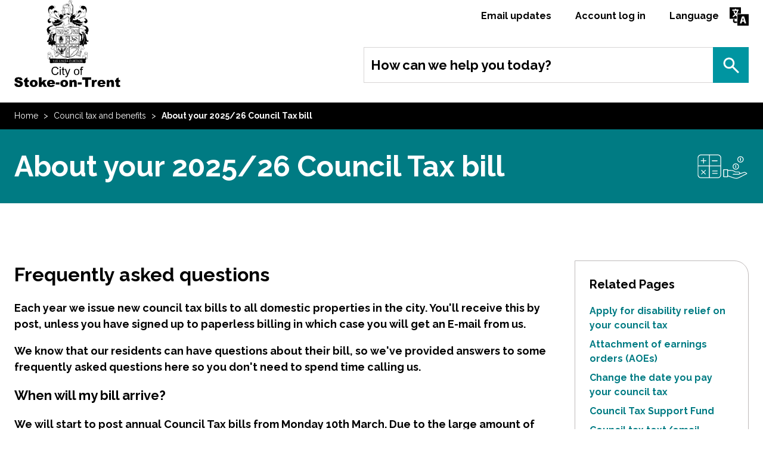

--- FILE ---
content_type: text/html; charset=UTF-8
request_url: https://www.stoke.gov.uk/info/20001/council_tax_and_benefits/586/about_your_council_tax_bill
body_size: 9772
content:
<!DOCTYPE html>
<!--[if lt IE 7]>       <html class="no-js lt-ie10 lt-ie9 lt-ie8 lt-ie7" lang="en"> <![endif]-->
<!--[if IE 7]>          <html class="no-js lt-ie10 lt-ie9 lt-ie8" lang="en"> <![endif]-->
<!--[if IE 8]>          <html class="no-js lt-ie10 lt-ie9" lang="en"> <![endif]-->
<!--[if IE 9]>          <html class="no-js lt-ie10" lang="en"> <![endif]-->
<!--[if gt IE 9]><!-->  <html class="no-js" lang="en"> <!--<![endif]-->
    <head prefix="dcterms: http://purl.org/dc/terms">
        <meta charset="UTF-8">

	    <link rel="alternate" type="application/rss+xml" title="RSS" href="https://www.stoke.gov.uk/rss/news">
        <link rel="search" type="application/opensearchdescription+xml" title="Stoke-on-Trent" href="https://www.stoke.gov.uk/site/scripts/opensearch.php">
        <link rel="shortcut icon" type="image/x-icon" href="//www.stoke.gov.uk/site/favicon.ico">
        <link rel="apple-touch-icon" sizes="180x180" href="//www.stoke.gov.uk/site/assets/apple-touch-icon.png">
        <link rel="icon" type="image/png" href="//www.stoke.gov.uk/site/assets/favicon-32x32.png" sizes="32x32">
        <link rel="icon" type="image/png" href="//www.stoke.gov.uk/site/assets/favicon-16x16.png" sizes="16x16">
        <link rel="manifest" href="//www.stoke.gov.uk/site/assets/manifest.json">
        <link rel="mask-icon" href="//www.stoke.gov.uk/site/assets/safari-pinned-tab.svg" color="#5bbad5">
        <meta name="theme-color" content="#ffffff">

    <link rel="stylesheet" type="text/css" href="//www.stoke.gov.uk/site/dist/orbit.css?1.95.0">
    <!--[if lt IE 9]>
        <link href="//www.stoke.gov.uk/site/dist/oldie.css?1.95.0" rel="stylesheet" type="text/css">
    <![endif]-->
    <link rel="stylesheet" type="text/css" href="//www.stoke.gov.uk/site/styles/standard_1.css">
        <link rel="canonical" href="https://www.stoke.gov.uk/info/20001/council_tax_and_benefits/586/about_your_202526_council_tax_bill">
         <meta name="author" content="Stoke-on-Trent">
        <meta name="revisit-after" content="2 days">
        <meta name="viewport" content="width=device-width, initial-scale=1">
<!-- HTML5 Template -->

	<!-- not HTML5 suppported -->
	<!-- Dublin Core Metadata -->
<meta name="dcterms.creator" content="Gemma Austin" >
<meta name="robots" content="index,follow" >
<meta name="dc.created" content="2023-02-28" >
<meta name="dc.modified" content="2023-02-28" >
<meta name="dc.description" content="council tax bills FAQ&#039;s" >
<meta name="dcterms.format" content="text/html" >
<meta name="dcterms.identifier" content="https://www.stoke.gov.uk/site/scripts/documents_info.php?categoryID=20001&amp;documentID=586" >
<meta name="dcterms.language" content="en" >
<meta name="dcterms.publisher" content="Stoke-on-Trent City Council" >
<meta name="dcterms.rights" content="Copyright Stoke-on-Trent City Council" >
<meta name="dc.title" content="About your 2025/26 Council Tax bill" >
<meta name="dcterms.coverage" content="Stoke-on-Trent, Staffordshire, England, United Kingdom" >
<meta name="dcterms.subject" content="council tax, FAQ&#039;s, bill" >
<meta name="dcterms.subject" content="Council tax and benefits" >
        <meta name="description" content="council tax bills FAQ&#039;s">
        <meta name="keywords" content="council tax, FAQ&#039;s, bill">
        <script src="//www.stoke.gov.uk/site/javascript/swfobject.js?1.95.0"></script>
        <script src="//www.stoke.gov.uk/site/javascript/libs/modernizr/modernizr.js?1.95.0"></script>
        <!--[if lt IE 9]>
        <script src="//www.stoke.gov.uk/site/javascript/libs/ie9-js/index.js?1.95.0"></script>
        <![endif]-->

        <!-- Grunticon -->
        <script>
        /*! grunt-grunticon Stylesheet Loader - v2.1.6 | https://github.com/filamentgroup/grunticon | (c) 2015 Scott Jehl, Filament Group, Inc. | MIT license. */
        !function(){function e(e,t){function n(){!o&&t&&(o=!0,t.call(e))}var o;e.addEventListener&&e.addEventListener("load",n),e.attachEvent&&e.attachEvent("onload",n),"isApplicationInstalled"in navigator&&"onloadcssdefined"in e&&e.onloadcssdefined(n)}!function(e){"use strict";var t=function(t,n,o){function r(e){if(c.body)return e();setTimeout(function(){r(e)})}function a(){d.addEventListener&&d.removeEventListener("load",a),d.media=o||"all"}var i,c=e.document,d=c.createElement("link");if(n)i=n;else{var l=(c.body||c.getElementsByTagName("head")[0]).childNodes;i=l[l.length-1]}var s=c.styleSheets;d.rel="stylesheet",d.href=t,d.media="only x",r(function(){i.parentNode.insertBefore(d,n?i:i.nextSibling)});var u=function(e){for(var t=d.href,n=s.length;n--;)if(s[n].href===t)return e();setTimeout(function(){u(e)})};return d.addEventListener&&d.addEventListener("load",a),d.onloadcssdefined=u,u(a),d};"undefined"!=typeof exports?exports.loadCSS=t:e.loadCSS=t}("undefined"!=typeof global?global:this),function(t){var n=function(o,r){"use strict";if(o&&3===o.length){var a=t.navigator,i=t.document,c=t.Image,d=!(!i.createElementNS||!i.createElementNS("http://www.w3.org/2000/svg","svg").createSVGRect||!i.implementation.hasFeature("http://www.w3.org/TR/SVG11/feature#Image","1.1")||t.opera&&-1===a.userAgent.indexOf("Chrome")||-1!==a.userAgent.indexOf("Series40")),l=new c;l.onerror=function(){n.method="png",n.href=o[2],loadCSS(o[2])},l.onload=function(){var t=1===l.width&&1===l.height,a=o[t&&d?0:t?1:2];n.method=t&&d?"svg":t?"datapng":"png",n.href=a,e(loadCSS(a),r)},l.src="[data-uri]",i.documentElement.className+=" grunticon"}};n.loadCSS=loadCSS,n.onloadCSS=e,t.grunticon=n}(this),function(e,t){"use strict";var n,o=t.document,r=function(e){if(o.attachEvent?"complete"===o.readyState:"loading"!==o.readyState)e();else{var t=!1;o.addEventListener("readystatechange",function(){t||(t=!0,e())},!1)}},a=function(e){return t.document.querySelector('link[href$="'+e+'"]')},i=function(e,t){if(n&&!t)return n;n={};var o,r,a,i,c,d;if(!(o=e.sheet))return n;r=o.cssRules?o.cssRules:o.rules;for(var l=0;l<r.length;l++)a=r[l].cssText,i="grunticon:"+r[l].selectorText,(c=a.split(");")[0].match(/US\-ASCII\,([^"']+)/))&&c[1]&&(d=decodeURIComponent(c[1]),n[i]=d);return n},c=function(e,t){var n,r,a,i,c;t?n=e:(t=e,n=o),i="data-grunticon-embed";for(var d in t){c=d.slice("grunticon:".length);try{r=n.querySelectorAll(c)}catch(e){continue}a=[];for(var l=0;l<r.length;l++)null!==r[l].getAttribute(i)&&a.push(r[l]);if(a.length)for(l=0;l<a.length;l++)a[l].innerHTML=t[d],a[l].style.backgroundImage="none",a[l].removeAttribute(i)}return a},d=function(t,n){"svg"===e.method&&r(function(){var o=i(a(e.href));"function"==typeof n?(c(t,o),n()):c(o),"function"==typeof t&&t()})};e.embedIcons=c,e.getCSS=a,e.getIcons=i,e.ready=r,e.svgLoadedCallback=d,e.embedSVG=d}(grunticon,this)}();
        grunticon(["//www.stoke.gov.uk/site/dist/icons/icons.data.svg.css?1.95.0", "//www.stoke.gov.uk/site/dist/icons/icons.data.png.css?1.95.0", "//www.stoke.gov.uk/site/dist/icons/icons.fallback.css?1.95.0"], grunticon.svgLoadedCallback);
        </script>
        <noscript><link rel="stylesheet" href="//www.stoke.gov.uk/site/dist/icons/icons.fallback.css?1.95.0"></noscript>
        <title>Frequently asked questions | About your 2025/26 Council Tax bill | Stoke-on-Trent</title>
    </head>
    <body class="two-column noblur">
<!-- advertising script requested Nov 25 Maria Tatters -->
<script async src="//ads.counciladvertising.net/code/stokeontrentcc/leaderboard/public" data-can-ad></script>
<!-- googleoff: index -->
        <header class="site-header" role="banner" id="top"
                    >
            <div class="container">
                <ul class="list skip-links">
                    <li class="list__item"><a class="skip-links__link skip-links__link--content" href="https://www.stoke.gov.uk/info/20001/council_tax_and_benefits/586/about_your_council_tax_bill#content" rel="nofollow">Skip to content</a></li>
                </ul>
                <div class="identity">
                    <a href="https://www.stoke.gov.uk" class="identity__logo">
                        <span class="identity__heading">Stoke-on-Trent</span>
                    </a>
                </div>

                <div class="mobile-toggles">
                    <button class="mobile-toggle mobile-toggle--search button" data-overlay="mobile-search" data-overlay-source="#site-search" data-overlay-max-width="600px">
                        <span class="mobile-toggle__text">Search</span>
                    </button>
                    <button class="mobile-toggle mobile-toggle--menu button" data-overlay="mobile-menu" data-overlay-source="#site-navigation" data-overlay-max-width="600px">
                        <span class="mobile-toggle__text">Menu</span>
                    </button>
                </div>

                <ul class="site-header__links list list--inline" id="site-navigation">
                    <li class="list__item"><a class="site-header__link" href="https://www.stoke.gov.uk/email_updates">Email updates</a></li>
                    <li class="list__item"><a class="site-header__link" href="https://www.stoke.gov.uk/myaccountpage">Account log in</a></li>
                    	<li class="list__item"><a class="site-header__link site-header__link--language" href="https://www.stoke.gov.uk/language">Language</a></li>
                </ul>

                <form class="site-search form form--append" id="site-search" action="https://www.stoke.gov.uk/site/scripts/google_results.php" method="get">
                    <div class="form__control form__control--append">
                        <label class="form__label" for="search-site">How can we help you today?</label>
                        <div class="form__control--append__group">
                            <input class="form__field" type="search" size="18" maxlength="40" name="q" placeholder="e.g. pay council tax" id="search-site">
                            <button class="button" type="submit">Search</button>
                        </div>
                    </div>
                </form>
                        </div>
        </header>
<!-- googleon: index -->
        <main class="site-main">
<!-- googleoff: all -->
        <nav class="nav nav--breadcrumb">
            <div class="container">
                <span class="nav--breadcrumb__prefix">You are here:</span>
                <ol class="list list--inline">
                    <li class="list__item">
                    <a class="nav__link" href="https://www.stoke.gov.uk" rel="home">Home</a>
                </li>
                <li class="nav__list__item list__item">
                    <a class="nav__link" href="https://www.stoke.gov.uk/info/20001/council_tax_and_benefits">Council tax and benefits</a>
                </li>
                <li class="nav__list__item list__item">
                    <span>About your 2025/26 Council Tax bill</span>
                </li>
                </ol>
            </div>
        </nav>
<!-- googleon: all -->
                <div class="site-content">
                    <div class="page-heading">
<h1>
    <span class="container">
        About your 2025/26 Council Tax bill            <i class="icon icon-benefits-white"></i>
        </span>
</h1>
                    </div>

                    <div class="container">
                        <article class="page-content" id="content" tabindex="-1">
            <h2 class="page-subheading">Frequently asked questions</h2>
            <div class="editor">
<p>Each year we issue new council tax bills to all domestic properties in the city. You&#39;ll receive this by post, unless you have signed up to paperless billing in which case you will get an E-mail from us.&nbsp;</p>

<p>We know that our residents can have questions about their bill, so we&#39;ve provided answers to some frequently asked questions here so you don&#39;t need to spend time calling us.&nbsp;</p>

<h4><strong>When will my bill arrive?​</strong></h4>

<p>We will start to post annual Council Tax bills from&nbsp;Monday 10th March. Due to the large amount of bills we have to send out (around 115,000), these will be staggered throughout the following week. Therefore your bill will arrive at any time between 14&nbsp;March and 21&nbsp;March.</p>

<p>If you&#39;re signed up to paperless billing, your e-bill&nbsp;will arrive in your inbox by Tuesday 11&nbsp;March.</p>

<p><strong>How do I sign up​ for e-billing?</strong></p>

<p>Take a look at our <a href="https://www.stoke.gov.uk/info/20003/your_council_your_city/649/go_paperless">paperless billing page</a>&nbsp;for more information.&nbsp;</p>

<h4><strong>I&rsquo;ve signed up for paperless&nbsp;e-billing, will&nbsp;I receive a paper copy of my bill?</strong></h4>

<p>No,&nbsp;you will receive an email notification advising you that your bill is ready to view. You will need to sign into your MyStoke&nbsp;account and access your council tax account.</p>

<h4><strong>How do I pay my bill?​</strong></h4>

<p>We have a range of payment options and dates to suit you. Bills can be spread weekly, fortnightly or monthly (over 10 or 12 months). The back of your bill will tell you all the ways you can pay. <a href="https://www.stoke.gov.uk/info/20001/council_tax_and_benefits/10/pay_your_council_tax">More information on payment options is also available here</a>.&nbsp;</p>

<div class="callout callout--primary">
<h3 class="callout__heading">If you pay by direct debit</h3>

<p>If you already pay by Direct Debit, you don&rsquo;t need to do anything &ndash; we will continue to collect payments on the date shown on your bill.</p>
</div>

<h4><strong>How do I set up a Direct Debit to pay my council tax?</strong></h4>

<p><a class="button" href="https://www.stoke.gov.uk/info/20001/council_tax_and_benefits/10/pay_your_council_tax" target="_blank">Set up a Direct Debit</a></p>

<p>If you wish to set up a Direct Debit for someone else, you will need to fill in a Council Tax Direct Debit mandate form and send it back to us.</p>

<p><a class="button" href="https://www.stoke.gov.uk/download/downloads/id/1169/council_tax_direct_debit_mandate.pdf" target="_self">Council tax Direct Debit mandate</a></p>

<h4>Can I pay on a different day of the month?</h4>

<p>Direct Debits can be taken weekly on Mondays, fortnightly on Fridays or monthly (10 or 12 payments) on the 1st, 5th, 10th, 15th, 20th, 25th or 28th. We also offer six monthly and annually Direct Debit plans.</p>

<p>You can amend the date or frequency of your Direct Debit using our <a href="https://www.stoke.gov.uk/counciltaxonline" target="_blank">online portal</a> and selecting Direct Debit services&nbsp;</p>

<p>All other payments (cash, card, online over the phone) can be made weekly, fortnightly or monthly (10 or 12 payments) on the 1st, 15th, 20th, or 28th of the month, as well as six monthly and annually.</p>

<h4><strong>Do I need to complete a new Direct Debit each year?</strong></h4>

<p>Direct Debits continue year to year, so you don&#39;t need to do anything - we will collect your new instalments on the date shown. If your balance changes, we will automatically notify your bank of the new amount. We&#39;ll also tell you about any change at least 10 working days before we request a payment.<br />
&nbsp;<br />
Please note, if you pay by Standing Order instead of Direct Debit, you will need to notify your bank of your new instalments to change the amount you pay.</p>

<h4>My account&nbsp;is in credit, can I&nbsp;request a refund?</h4>

<p>You can request a <strong><a href="http://www.stoke.gov.uk/CouncilTaxRefund" target="_blank">refund of your Council Tax here</a></strong>, if you have overpaid.</p>

<h4><strong>My bill has arrears for the previous year, are these included in the current instalments?&nbsp;</strong></h4>

<p>If you&#39;ve just had your new bill and it shows a balance brought forward from the previous year, please bear in mind that the bills are produced between 5th and 7th March. This means that anything you&#39;ve paid since 4th March will not be shown.&nbsp;</p>

<p>Your new annual bill will only show payments received up to 3rd March There will be a&nbsp;memorandum note at the bottom of each bill that has a balance outstanding for 2024/25 which will say&hellip; &quot;As at 3rd March your 2024/25 account balance is xxx&hellip;&quot;</p>

<p>Any payments received from 4th March to 6th should be showing on the system on Friday 7th March.</p>

<p>If you do have arrears, these will not be included in your new instalments. It is important that these are paid in full before 31st March 2025 to avoid court proceedings being taken.</p>

<h4>My bill shows that I have court proceedings, but I&rsquo;ve made an arrangement to pay already.​</h4>

<p>If you&rsquo;ve received a summons, have a special payment arrangement in place or have contacted us to arrange payment, then all you have to do is continue with your agreed arrangement. You will also need to pay the new instalments on your new annual bill.</p>

<h4>I&rsquo;m on a low income,&nbsp;how do I apply for Council Tax Support?​</h4>

<p>Depending on your circumstances, you may be entitled to some help. You can find out more about&nbsp;<strong><a href="http://www.stoke.gov.uk/benefits">Council Tax Support and Housing Benefit here</a></strong>, including a calculator to see if you&rsquo;re eligible.</p>

<h4><strong>Do I need to re-apply for my discount, exemption or benefit?</strong></h4>

<p>If you currently have a discount, exemption or claim Council Tax Support we&rsquo;ll automatically apply this to your new bill. You do not need to re-apply. However, you must tell us within 21 days of any change in your circumstances that may affect the amount of Council Tax you&rsquo;re liable to pay or how much benefit / discount you&rsquo;re entitled to.</p>

<h4><strong>Why does my bill not show my discount or exemption?</strong></h4>

<p>This may be because we&#39;ve not been informed about your circumstances or we&#39;ve not received your details in time to update your bill. If you believe you&#39;re entitled to a discount or exemption, <a href="https://www.stoke.gov.uk/info/20018/discounts_and_exemptions/12/discounts_and_exemptions">find out if you&#39;re eligible here</a>.</p>

<h4><strong>Why is the Adult Social Precept not showing on my bill?</strong></h4>

<p>Government legislation has changed for 2025/26 and we no longer have to break down the Adult social care&nbsp;precept on the bills. The overall Stoke-on-Trent City Council charge includes a 2% increase to fund Adult social care.</p>

<h4>The Stoke-on-Trent City Council percentage increase figure is too high</h4>

<p>The Stoke-on-Trent City Council&nbsp;percentage increase is worked out based on the overall charge last year for Stoke-on-Trent City Council and adult social care precepts added together, and then adding 4.99% to this figure. <a href="https://www.stoke.gov.uk/info/20001/council_tax_and_benefits/16/our_council_tax_charges/2">More information is available here</a></p>

<p><strong>Why has my bill increased?​</strong></p>

<p>Stoke-on-Trent City Council, The Police and Crime Commissioner and Staffordshire Fire Authority have increased their charges for 2025/2026. The city council&#39;s element also includes a precept to fund adult social care. For more information, please refer to the <a href="http://www.stoke.gov.uk/downloads/download/646/council_tax_bill_accompanying_information">full Council Tax booklet</a>. Other reasons could be a change in your discounts or benefits if you&#39;re in receipt of them.</p>

<h4><strong>How much has my bill gone up by?</strong></h4>

<p>A percentage breakdown of how your bill has increased will be shown on the front of your bill. For more information, please refer to the full Council Tax booklet which can be<a href="https://www.stoke.gov.uk/downloads/download/646/council_tax_bill_accompanying_information"> downloaded here.</a></p>

<h4>I&rsquo;ve changed address, why has my bill been sent to my old house?</h4>

<p>We will send your bill to the last correspondence address we had&nbsp;for you at the time your new bill was generated. If you&rsquo;ve moved since, <a href="https://www.stoke.gov.uk/movestoke">you can tell us about your change of address here</a>.</p>

<h4>Is my Council Tax band correct?</h4>

<p>Properties are placed into Council Tax bands by the&nbsp;<strong><a href="http://www.voa.gov.uk/">Valuation Office Agency</a></strong>.&nbsp;You can check to see if your property is correctly banded on their&nbsp;<strong><a href="http://www.voa.gov.uk/">website</a></strong>.</p>

<h4>I&rsquo;ve appealed against my Council Tax band,&nbsp;do I still have to pay my instalments as stated?</h4>

<p>You must continue to pay as you&rsquo;ve been billed until notified otherwise.</p>

<p>If you&rsquo;ve overpaid at any point, you&rsquo;ll be entitled to a refund. More information about how to appeal against your Council Tax banding can be found on the&nbsp;<strong><a href="http://www.voa.gov.uk/">Valuation Office Agency&rsquo;s website</a>.</strong></p>

<h4><strong>How can I contact you if I still have a question about my bill?</strong></h4>

<p>If you can&rsquo;t find the information that you&rsquo;re looking for, or still need to speak to us about your bill, you can contact the Council Tax team by logging into your council tax account <a href="https://www.stoke.gov.uk/counciltaxonline" target="_blank">here</a>. Once logged in, you will be able to:</p>

<ul>
	<li>view your up to date account information</li>
	<li>check your balance, payments and bills</li>
	<li>switch to paperless billing</li>
	<li>update your contact details</li>
	<li>manage your direct debit</li>
	<li>tell us you or a tenant has moved home</li>
	<li>upload documents or evidence</li>
</ul>

<p>More information about how to get in touch with us about your council bill can be found here.</p>

<p><a class="button" href="https://www.stoke.gov.uk/directory_record/335074/council_tax">Contact the Council Tax team</a>&nbsp;</p>

            </div>
            <div class="supplements supplements--secondary">
                <aside class="supplement supplement--contact">
                    <h2 class="supplement__heading">Contact Council Tax</h2>
                    <p class="supplement__text supplement__text--standout">Log into your Council Tax account online account where you can view your bills, make changes to your account and much more. To contact us, complete an online enquiry, and if required our team will respond by E-mail. Please note we do not provide a council tax drop in service.</p>
                    <ul class="supplement__list list">
                        <li class="list__item"><a href="https://www.stoke.gov.uk/directory_record/335074/council_tax">Contact Council Tax</a></li>
                        <li class="list__item"><a href="https://www.stoke.gov.uk/counciltaxonline">Council Tax online account</a></li>
                    </ul>
                </aside>
            </div>
                    </article>
<!-- googleoff: index -->
        <div class="sidebar sidebar--primary">


    
    
        <nav class="sidebar__section">
            <h2 class="sidebar__heading">Related Pages</h2>
            <ul class="list">

                
                    
                    <li class="list__item">
                        <a href="https://www.stoke.gov.uk/info/20001/council_tax_and_benefits/70/apply_for_disability_relief_on_your_council_tax">
                            Apply for disability relief on your council tax                        </a>
                    </li>

                
                    
                    <li class="list__item">
                        <a href="https://www.stoke.gov.uk/info/20001/council_tax_and_benefits/684/attachment_of_earnings_orders_aoes">
                            Attachment of earnings orders (AOEs)                        </a>
                    </li>

                
                    
                    <li class="list__item">
                        <a href="https://www.stoke.gov.uk/info/20001/council_tax_and_benefits/71/change_the_date_you_pay_your_council_tax">
                            Change the date you pay your council tax                        </a>
                    </li>

                
                    
                    <li class="list__item">
                        <a href="https://www.stoke.gov.uk/info/20001/council_tax_and_benefits/610/council_tax_support_fund">
                            Council Tax Support Fund                        </a>
                    </li>

                
                    
                    <li class="list__item">
                        <a href="https://www.stoke.gov.uk/info/20001/council_tax_and_benefits/659/council_tax_textemail_messaging_service">
                            Council tax text/email messaging service                        </a>
                    </li>

                
                    
                    <li class="list__item">
                        <a href="https://www.stoke.gov.uk/info/20001/council_tax_and_benefits/14/get_help_paying_your_council_tax">
                            Get help paying your council tax                        </a>
                    </li>

                
                    
                    <li class="list__item">
                        <a href="https://www.stoke.gov.uk/info/20068/struggling_to_pay/258/i_have_received_a_bailiffs_notice">
                            I have received a bailiff&#039;s notice                        </a>
                    </li>

                
                    
                    <li class="list__item">
                        <a href="https://www.stoke.gov.uk/info/20068/struggling_to_pay/252/i_have_received_a_council_tax_reminder">
                            I have received a council tax reminder                        </a>
                    </li>

                
                    
                    <li class="list__item">
                        <a href="https://www.stoke.gov.uk/info/20068/struggling_to_pay/260/i_have_received_a_liability_order">
                            I have received a liability order                        </a>
                    </li>

                
                    
                    <li class="list__item">
                        <a href="https://www.stoke.gov.uk/info/20068/struggling_to_pay/253/i_have_received_a_summons">
                            I have received a summons                        </a>
                    </li>

                
                    
                    <li class="list__item">
                        <a href="https://www.stoke.gov.uk/info/20001/council_tax_and_benefits/257/ive_received_a_council_tax_bill_i_disagree_with">
                            I&#039;ve received a council tax bill I disagree with                        </a>
                    </li>

                
                    
                    <li class="list__item">
                        <a href="https://www.stoke.gov.uk/info/20001/council_tax_and_benefits/16/our_council_tax_charges">
                            Our council tax charges                        </a>
                    </li>

                
                    
                    <li class="list__item">
                        <a href="https://www.stoke.gov.uk/info/20001/council_tax_and_benefits/10/pay_your_council_tax">
                            Pay your council tax                        </a>
                    </li>

                
                    
                    <li class="list__item">
                        <a href="https://www.stoke.gov.uk/info/20001/council_tax_and_benefits/69/paying_council_tax_on_empty_and_second_homes">
                            Paying council tax on empty and second homes                        </a>
                    </li>

                
                    
                    <li class="list__item">
                        <a href="https://www.stoke.gov.uk/info/20001/council_tax_and_benefits/15/tell_us_about_a_change_in_tenant">
                            Tell us about a change in tenant                        </a>
                    </li>

                
                    
                    <li class="list__item">
                        <a href="https://www.stoke.gov.uk/info/20037/tell_us_if_your_situation_has_changed/706/tell_us_you_have_changed_your_name_or_contact_details">
                            Tell us you have changed your name or contact details                        </a>
                    </li>

                
                    
                    <li class="list__item">
                        <a href="https://www.stoke.gov.uk/info/20001/council_tax_and_benefits/11/tell_us_youve_moved_home">
                            Tell us you&#039;ve moved home                        </a>
                    </li>

                
                    
                    <li class="list__item">
                        <a href="https://www.stoke.gov.uk/info/20001/council_tax_and_benefits/572/telling_council_tax_about_a_change_to_a_hmo_property">
                            Telling Council Tax about a change to a HMO property                        </a>
                    </li>

                
            </ul>
        </nav>

    
        </div>
        <div class="sidebar sidebar--secondary">

        </div>
<!-- googleon: index -->
                    <div class="sidebar sidebar--secondary">
            <div class="supplements supplements--tertiary">
                <aside class="supplement supplement--navigation">
                    <h2 class="supplement__heading">More information</h2>
                    <ul class="supplement__list list">
                        <li class="list__item"><a href="https://www.stoke.gov.uk/downloads/download/646/council_tax_bill_accompanying_information">Council tax bill accompanying information</a></li>
                    </ul>
                </aside>
            </div>
        <section class="sidebar__section">
            <aside class="related-links">
                <h3 class="sidebar__heading">Related items</h3>
                <ul class="list">
                    <li class="list__item related-links__downloads"><a href="https://www.stoke.gov.uk/downloads/20001/council_tax_and_benefits">Downloads</a></li>
                    <li class="list__item related-links__news"><a href="https://www.stoke.gov.uk/news/20001/council_tax_and_benefits">News</a></li>
                </ul>
            </aside>
        </section>
                    </div>
                    </div>
                </div>
        </main>
<!-- googleoff: index -->
        <footer class="site-footer" role="contentinfo">
             <section class="site-footer__top">
                <div class="container">
                    <nav class="site-footer__links">
                        <ul class="list list--inline">
                            <li class="list__item"><a class="site-footer__link" href="https://www.stoke.gov.uk/contact">Contact us</a></li>
                            <li class="list__item"><a class="site-footer__link" href="https://www.stoke.gov.uk/email_updates">Email updates</a></li>
                            <li class="list__item"><a class="site-footer__link" href="https://www.stoke.gov.uk/accessibility/settings">Accessibility</a></li>
                            <li class="list__item"><a class="site-footer__link" href="https://www.stoke.gov.uk/accessibility ">Accessibility Statement</a></li>
							<li class="list__item"><a class="site-footer__link" href="https://www.stoke.gov.uk/SiteFeedback ">Feedback</a></li>
					   </ul>
                    </nav>

                    <form class="site-footer__search form form--append" action="https://www.stoke.gov.uk/site/scripts/google_results.php" method="get">
                        <div class="form__control form__control--append">
                            <label class="form__label" for="footer-search-site">How can we help you today?</label>
                            <div class="form__control--append__group">
                                <input class="form__field" type="search" size="18" maxlength="40" name="q" placeholder="e.g. pay council tax" id="footer-search-site">
                                <button class="button" type="submit">Search</button>
                            </div>
                        </div>
                    </form>
                </div>
            </section>

            <section class="site-footer__bottom">
                <div class="container">
                    <nav class="site-footer__social">
                        <ul class="list list--inline">
                            <li class="list__item"><a class="site-footer__social-link site-footer__social-link--facebook" href="https://www.facebook.com/sotcitycouncil/">Facebook</a></li>
                            <li class="list__item"><a class="site-footer__social-link site-footer__social-link--youtube" href="https://www.youtube.com/user/StokeOnTrentCouncil">YouTube</a></li>
                            <li class="list__item"><a class="site-footer__social-link site-footer__social-link--twitter" href="https://twitter.com/SoTCityCouncil">twitter</a></li>
                            <li class="list__item"><a class="site-footer__social-link site-footer__social-link--flickr" href="https://www.flickr.com/photos/stoke-on-trent/">Flickr</a></li>
                        </ul>
                    </nav>

                    <a class="site-footer__login" href="https://www.stoke.gov.uk/corporate_log_in">Corporate log in</a>

                    <address class="site-footer__address">
                        <span>Stoke-on-Trent, </span>Civic Centre, Glebe Street, Stoke-on-Trent, ST4 1HH                     </address>

                    <div class="site-footer__suppliers">
                        <ul class="list list--inline">
                            <li class="list__item list__item--powered-by">Designed and Powered by <a class="site-footer__link" href="https://www.jadu.net">Jadu</a></li>
                        </ul>
                    </div>
                </div>
            </section>

        </footer>
<!-- googleon: index -->
        <script src="//ajax.googleapis.com/ajax/libs/jquery/1.11.3/jquery.min.js"></script>
        <script>window.jQuery || document.write('<script src="//www.stoke.gov.uk/site/libs/jquery/dist/jquery.min.js?1.95.0"><\/script>')</script>
        <script src="//www.stoke.gov.uk/site/dist/orbit.js?1.95.0"></script>

        <script src="//www.stoke.gov.uk/site/javascript/almond.min.js?1.95.0"></script>
        <script src="//www.stoke.gov.uk/site/javascript/util.min.js?1.95.0"></script>
<!-- Version 5 - configured to stokegovuk -->   

<script async src="https://www.googletagmanager.com/gtag/js?id=G-DDFB9VFS11">
</script> 
<script src="https://cc.cdn.civiccomputing.com/9/cookieControl-9.x.min.js" type="text/javascript"></script>    
<script> 
   
var config = { apiKey: 'b0aa105848aa6b4803704a552ac77513dbcd507f', product: 'PRO_MULTISITE', "iabCMP": true, initialState: "notify",  optionalCookies: [  
  {   name: 'analytics', label: 'Analytical Cookies', description: 'Analytical cookies help us to improve our website by collecting and reporting information on its usage.', cookies: ['_ga', '_gid', '_gat', '__utma', '__utmt', '__utmb', '__utmc', '__utmz', '__utmv'],  
	onAccept: function () {                      
	 (function (i, s, o, g, r, a, m) { 
	  i['GoogleAnalyticsObject'] = r; 
	  i[r] = i[r] || function () {
		(i[r].q = i[r].q || []).push(arguments) 
		}, i[r].l = 1 * new Date(); a = s.createElement(o), m = s.getElementsByTagName(o)[0]; a.async = 1; 
		a.src = g; m.parentNode.insertBefore(a, m) }
	 ) 
	 
	 window.dataLayer = window.dataLayer || []; 
	 function gtag(){dataLayer.push(arguments);} 
	 gtag('js', new Date());   
	 gtag('config', 'G-DDFB9VFS11');  	 
	 
	 
	 },
	 
	 onRevoke: function () {       
	  window['ga-disable-G-DDFB9VFS11'] = true; 
	 }
	 
	 } ],
 statement : {  description: 'For more information visit our', name : 'Privacy Statement', url: 'https://www.stoke.gov.uk/info/20014/policies_procedures_and_strategies/161/privacy_policy', updated : '06/07/2020'    }, 
 branding : {  fontColor: "#FFF", fontSizeTitle: "1.2em", fontSizeIntro: "1.1em", fontSizeHeaders: "1.1em",  fontSize: "0.9em", backgroundColor: '#007b83',  toggleText: '#000', toggleColor: '#f0f0f0',  toggleBackground: '#fff', buttonIcon: null, buttonIconWidth: "64px",  buttonIconHeight: "64px", removeIcon: false, removeAbout: false  } 
 }; 
 CookieControl.load(config);    
 </script>

<script type="text/javascript">
function googleTranslateElementInit() {
  new google.translate.TranslateElement({pageLanguage: 'en', layout: google.translate.TranslateElement.InlineLayout.SIMPLE}, 'google_translate_element');
}
</script>
<!-- Google tag (gtag.js) -->
<script async src="https://www.googletagmanager.com/gtag/js?id=G-DDFB9VFS11"></script>
<script>
  window.dataLayer = window.dataLayer || [];
  function gtag(){dataLayer.push(arguments);}
  gtag('js', new Date());

  gtag('config', 'G-DDFB9VFS11');
</script>
<script type="text/javascript" src="//translate.google.com/translate_a/element.js?cb=googleTranslateElementInit"></script>    </body>
</html>


--- FILE ---
content_type: image/svg+xml
request_url: https://www.stoke.gov.uk/site/images/icon-chevron-right--brown.svg
body_size: 89
content:
<svg width="8" height="14" viewBox="0 0 8 14" preserveAspectRatio="xMinYMid" xmlns="http://www.w3.org/2000/svg"><title>Right-facing chevron icon (brown)</title><path d="M1.15 1.808L6.19 7l-5.04 5.192" stroke-width="2" stroke="#6a3c3c" fill="none" fill-rule="evenodd" stroke-linecap="round" stroke-linejoin="round"/></svg>

--- FILE ---
content_type: application/javascript
request_url: https://www.stoke.gov.uk/site/dist/orbit.js?1.95.0
body_size: 1794
content:
!function(a,b){"use strict";var c=function(){function b(a){var b,c,f=a.offsetHeight;for(var g in e)b=g,document.body.clientWidth>b&&b>=c&&(d=e[g],c=b);a.style.marginBottom=d-f%d+"px"}function c(c){b(c),"addEventListener"in a?a.addEventListener("resize",function(){b(c)},!1):"attachEvent"in a&&a.attachEvent("resize",function(){b(c)})}var d=0,e={};return function(a,b){var f="string"==typeof a?document.querySelectorAll(a):a,g=f.length;if("number"==typeof b)d=parseInt(b,10);else if("object"==typeof b){var h=parseInt(getComputedStyle(document.body,null).getPropertyValue("font-size"),10);for(var i in e){var j=/\d+em/.test(i)?parseInt(i,10)*h:/\d+px/.test(i)?parseInt(i,10):i;e[j]=parseInt(e[i],10)}}if(g>1)for(;g--;)c(f[g]);else c(f[0])}}();"undefined"!=typeof b?b.extend(b.fn,{baseline:function(a){return c(this,a)}}):a.baseline=c}(window,window.jQuery||window.Zepto||void 0),$(document).ready(function(){function a(){var a=$(".overlaid").find(".site-header__link"),b=$(".site-header__links .site-header__link"),c=a.first(),d=a.last(),e=$(".mobile-toggles").find(".mobile-toggle--menu");setTimeout(function(){e.hasClass("toggled")?(b.each(function(){$(this).attr("tabindex",0)}),e.focus(),d.on("keydown",function(a){9!==a.which||a.shiftKey||(a.preventDefault(),e.focus())}),e.on("keydown",function(a){e.hasClass("toggled")&&(9!==a.which||a.shiftKey||(a.preventDefault(),c.focus()),9===a.which&&a.shiftKey&&(a.preventDefault(),d.focus()))}),c.on("keydown",function(a){9===a.which&&a.shiftKey&&(a.preventDefault(),e.focus())})):setTimeout(function(){b.each(function(){$(this).removeAttr("tabindex")})},200)},300)}var b=$("[data-overlay]");b.each(function(){var b=$(this),c=b.attr("data-overlay"),d=$(b.attr("data-overlay-source")).clone(),e=b.attr("data-overlay-max-width"),f=$('<div class="overlay overlay--'+c+'"><div class="container"></div></div>');$("body").append(f);var g=$(".overlay--"+c);d.appendTo(g.find("> .container")),g.find("> .container > *").removeAttr("id"),g.find("label").each(function(){$(this).attr("for",$(this).attr("for")+"_"+c)}),g.find("input, select").each(function(){$(this).attr("id",$(this).attr("id")+"_"+c)}),b.on("click touchenter",function(c){function d(){$(".toggled").not(b).removeClass("toggled"),b.toggleClass("toggled"),setTimeout(function(){a()},200)}c.preventDefault(),$("body").hasClass("fixed")?setTimeout(function(){$("body").removeClass("fixed"),d()},375):($("body").addClass("fixed"),d()),$(".overlaid").not(g).removeClass("overlaid"),g.toggleClass("overlaid"),g.add(".mobile-toggle--menu").on("keydown",function(a){27==a.keyCode&&($("body").removeClass("fixed"),$(".overlaid").removeClass("overlaid overlaid--hidden"),$(".toggled").removeClass("toggled"),$(".mobile-toggle--menu").focus())})}),$(window).resize(function(){$(".overlaid").length&&matchMedia("(min-width: "+e+")").matches&&($(".overlaid").addClass("overlaid--hidden"),setTimeout(function(){$(".toggled").removeClass("toggled"),$(".overlaid").removeClass("overlaid overlaid--hidden"),$("body").removeClass("fixed")},10))})})}),function(a){"use strict";var b=a(".widget--events-news .widget__section");if(b.length){var c=a("<div/>",{"class":"widget-nav"}).insertBefore(b.first());b.each(function(){var b=a(this),d=a('<a class="widget-nav__tab"/>'),e=b.find(".widget__title").text(),f="newsEvents__"+e.toLowerCase().replace(/[ '"]/g,"");b.attr("id",f),d.attr("href","#"+f),d.text(e),d.appendTo(c)});var d=c.find(".widget-nav__tab");d.first().addClass("widget-nav__tab--active"),b.first().addClass("widget__section--active"),d.each(function(){var b=a(this),c=a(b.attr("href"));b.click(function(a){a.preventDefault();var d=b.siblings(".widget-nav__tab--active"),e=b.closest(".widget").find(".widget__section--active");e.attr("id")!==b.attr("href")&&(d.removeClass("widget-nav__tab--active"),b.addClass("widget-nav__tab--active"),e.removeClass("widget__section--active"),c.addClass("widget__section--active"))})})}}(jQuery),function(a){"use strict";var b=a(".home .site-header .widget-stack .widget--navigation");if(b.length){var c=a("<div/>",{"class":"widget-nav"}).insertBefore(b.first());b.each(function(){var b=a(this),d=a('<a class="widget-nav__tab"/>'),e=b.find(".widget__title").text(),f="nav_"+e.toLowerCase().replace(/[ '"]/g,"");b.attr("id",f),d.attr("href","#"+f),d.text(e),d.appendTo(c)});var d=c.find(".widget-nav__tab");d.first().addClass("widget-nav__tab--active"),b.first().addClass("widget--active"),d.each(function(){var b=a(this),c=a(b.attr("href"));b.click(function(a){a.preventDefault();var d=b.siblings(".widget-nav__tab--active"),e=b.closest(".widget-stack").find(".widget--active");e.attr("id")!==b.attr("href")&&(d.removeClass("widget-nav__tab--active"),b.addClass("widget-nav__tab--active"),e.removeClass("widget--active"),c.addClass("widget--active"))})})}}(jQuery),function(a){"use strict";a(document).ready(function(){a(".form--append").each(function(){var b=a(this),c=b.find(".form__field");c.each(function(){var b=a(this).closest(".form__control");a(this).focus(function(){b.addClass("form__control--active").keyup(function(){c.val()?a(this).addClass("form__control--populated"):a(this).removeClass("form__control--populated")})})}),b.find(".form__field").blur(function(){a(this).val()||a(this).closest(".form__control").removeClass("form__control--active")})});var b=a(".pages-in").clone().addClass("pages-in--mobile");a(".page-content").after(b);var c=a(".list--toptasks"),d=c.find(".toptask"),e=a(".toptask-toggle");d.matchHeight(),e.on("click",function(){c.toggleClass("is-expanded"),a(this).text(function(a,b){return"Show more council services"===b?"Show less council services":"Show more council services"})})}),a("table").each(function(){var b=a(this);return!(this.className.indexOf("calendar")>-1)&&(a(this).wrap('<div class="table-wrapper"></div>').wrap('<div class="scroller"></div>'),b.outerWidth()>b.parent().parent().outerWidth()&&b.parent().parent().addClass("has-scroll"),void a(window).on("resize orientationchange",function(){b.outerWidth()>b.parent().parent().outerWidth()?b.parent().parent().addClass("has-scroll"):b.parent().parent().removeClass("has-scroll")}))}),a('.editor a[href^="#"]:not([href="#"])').click(function(b){if(b.preventDefault(),location.pathname.replace(/^\//,"")==this.pathname.replace(/^\//,"")&&location.hostname==this.hostname){var c=a(this.hash);c=c.length?c:a("[name="+this.hash.slice(1)+"]"),c.length&&a("html, body").animate({scrollTop:c.offset().top},1e3)}})}(jQuery);

--- FILE ---
content_type: image/svg+xml
request_url: https://www.stoke.gov.uk/site/images/icon-youtube.svg
body_size: 449
content:
<svg width="39" height="40" viewBox="0 0 39 40" preserveAspectRatio="xMinYMid" xmlns="http://www.w3.org/2000/svg" xmlns:xlink="http://www.w3.org/1999/xlink"><title>Group 17</title><defs><path id="a" d="M38.717.228H.104v38.704h38.613V.228z"/></defs><g transform="translate(-.117 .327)" fill="none" fill-rule="evenodd"><mask id="b" fill="#fff"><use xlink:href="#a"/></mask><path d="M32.753 25.02c0 2.233-1.73 4-3.957 4H9.872c-2.228 0-3.96-1.767-3.96-4V14.17c0-2.233 1.732-4.03 3.96-4.03h18.924c2.228 0 3.957 1.797 3.957 4.03v10.85zM.103 38.93h38.614V.228H.104v38.704z" fill="#000" mask="url(#b)"/><path fill="#000" mask="url(#b)" d="M16.585 24.17l7.708-5.093-7.708-5.095"/></g></svg>

--- FILE ---
content_type: image/svg+xml
request_url: https://www.stoke.gov.uk/site/images/icon-flickr.svg
body_size: 487
content:
<svg width="40" height="40" viewBox="0 0 40 40" preserveAspectRatio="xMinYMid" xmlns="http://www.w3.org/2000/svg" xmlns:xlink="http://www.w3.org/1999/xlink"><title>Group 20</title><defs><path id="a" d="M38.834 39.294V.404H.036v38.89z"/></defs><g transform="translate(.648 .327)" fill="none" fill-rule="evenodd"><mask id="b" fill="#fff"><use xlink:href="#a"/></mask><path d="M25.29 24.394c-2.576 0-4.666-2.076-4.666-4.637 0-2.563 2.09-4.64 4.667-4.64 2.58 0 4.668 2.077 4.668 4.64 0 2.56-2.09 4.637-4.667 4.637zm-11.49 0c-2.577 0-4.667-2.076-4.667-4.637 0-2.563 2.09-4.64 4.667-4.64 2.578 0 4.667 2.077 4.667 4.64 0 2.56-2.09 4.637-4.667 4.637zM.036 39.294h38.798V.404H.036v38.89z" fill="#000" mask="url(#b)"/></g></svg>